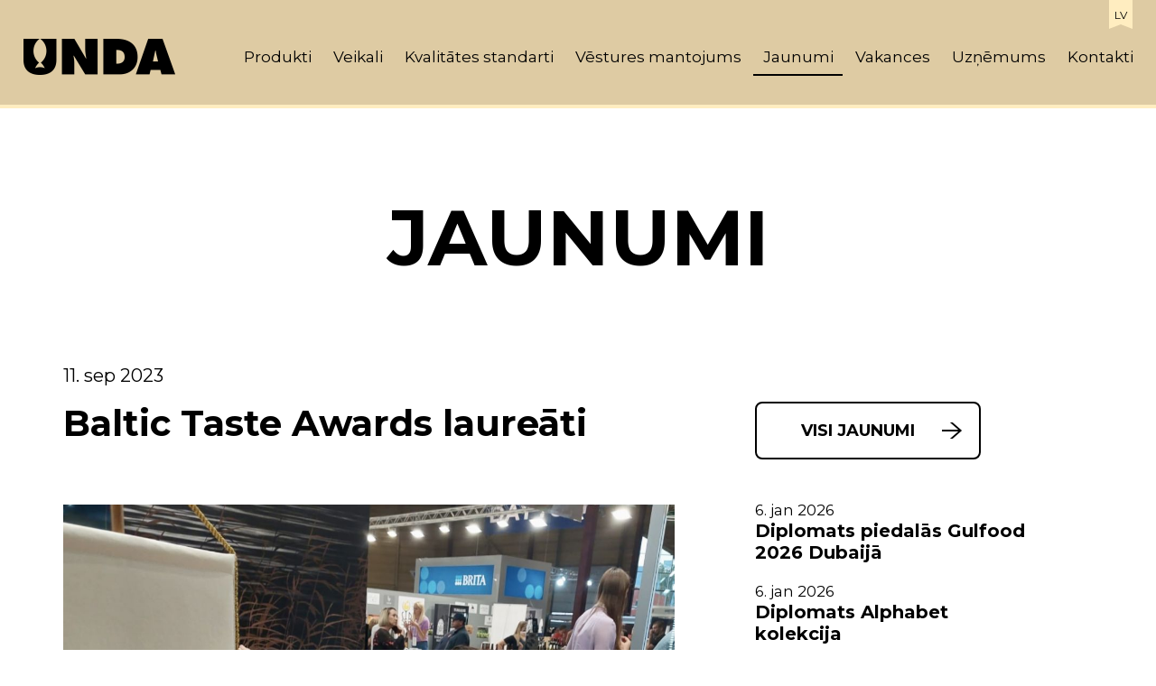

--- FILE ---
content_type: text/html
request_url: https://www.diplomats.fish/lv/jaunumi/baltic-taste-awards-laureati/
body_size: 3919
content:
<!DOCTYPE html PUBLIC "-//W3C//DTD XHTML 1.0 Transitional//EN" "http://www.w3.org/TR/xhtml1/DTD/xhtml1-transitional.dtd">
<html xmlns="http://www.w3.org/1999/xhtml">
<head>
<script id="Cookiebot" src="https://consent.cookiebot.com/uc.js" data-cbid="c638b4a0-c1c7-40f4-b2de-1acd6cdac606" data-blockingmode="auto" type="text/javascript"></script>
<meta http-equiv="Content-Type" content="text/html; charset=utf-8" />
<title>Baltic Taste Awards laureāti - Jaunumi - Unda</title>
<link rel="shortcut icon" type="image/x-icon" href="/favicon.ico?v=1.1.9">
<meta name="viewport" content="width=device-width, user-scalable=no">
<meta name="author" content="www.diplomats.fish">
<meta property="og:title" content="Baltic Taste Awards laureāti"/>
<meta property="og:site_name" content="www.diplomats.fish"/>
<meta property="og:type" content="website"/>
<meta property="og:description" content="&Scaron;ī gada 7. septembrī Baltijas lielākajā pārtikas industrijas izstādē &ldquo;Riga Food 2023&rdquo; Ķīpsalā pirmo reizi Baltijā notika prestižs pārtikas kvalitātes konkurss &ldquo;The Baltic Taste Award&rdquo;.
&nbsp;
SIA "Unda" &scaron;ajā konkursā piedalījās uzreiz ar trim "Vēstures Mantojums" sērijas produktiem:


&Scaron;protes nerafinētā augstākā labuma saulespuķu un olīveļļā


&Scaron;protes ar lauru lapu nerafinētā augstākā labuma saulespuķu un olīveļļā


&Scaron;protes ar citrona &scaron;ķēli nerafinētā augstākā labuma saulespuķu un olīveļļā


Ar lielu prieku un lepnumu paziņojam, ka visi trīs mūsu pieteiktie produkti &scaron;ajā konkursā ieguvu&scaron;i prestižas balvas - vienu sudraba un divas bronzas medaļas!

Kā apgalvo konkursa organizatori, &ldquo;The Baltic Taste Award&rdquo; iegūtās medaļas liecina par augstu kvalitāti, kas ēdinā&scaron;anas uzņēmumiem, uzticoties profesionāļu viedokļiem, ļaus ieviest savās ēdienkartēs kvalitatīvus un izcilus produktus.
Konkurss veicinās kvalitatīvāko izejvielu piedāvājumu ēdinā&scaron;anas uzņēmumiem. Savukārt ikvienam patērētājam marķētie produkti dos iespēju vieglāk orientēties pla&scaron;ajā piedāvājumā un izvēlēties izcilākos savai ikdienai un svinībām."/>
<meta property="og:url" content="https://www.diplomats.fish/lv/jaunumi/baltic-taste-awards-laureati/"/>
<meta property="og:image" content="https://www.diplomats.fish/img/news/baltic-taste-awards-laureati.jpg"/>
<meta property="og:image:width" content="450"/>
<meta property="og:image:height" content="450"/>
<meta name="twitter:title" content="Baltic Taste Awards laureāti" />
<meta name="twitter:url" content="https://www.diplomats.fish/lv/jaunumi/baltic-taste-awards-laureati/" />
<meta name="twitter:image" content="https://www.diplomats.fish/img/news/baltic-taste-awards-laureati.jpg" />
<link rel="preconnect" href="https://fonts.gstatic.com">
<link href="https://fonts.googleapis.com/css2?family=Montserrat:wght@400;600;700&display=swap" rel="stylesheet">
<link href="/style.css?v=1.1.9" rel="stylesheet" type="text/css" />
<link href="/media-queries.css?v=1.1.9" rel="stylesheet" type="text/css" />
<script src="/js/jquery-2.1.4.min.js"></script>
<!-- Global site tag (gtag.js) - Google Analytics -->
<script async src="https://www.googletagmanager.com/gtag/js?id=G-478MC86TQ1"></script>
<script>
  window.dataLayer = window.dataLayer || [];
  function gtag(){dataLayer.push(arguments);}
  gtag('js', new Date());

  gtag('config', 'G-478MC86TQ1');
</script>
<script src="/js/jQueryRotate.js"></script>
<script src="/js/isInViewport.js"></script>
<script src="/js/lazy.js"></script>
<script>
var script = document.createElement('script');
script.src = "https://maps.google.com/maps/api/js?key=AIzaSyAUgZBw3mKkQUf1F97vv43b4BInWatM_Bg&language=lv&sensor=false";
document.getElementsByTagName('head')[0].appendChild(script);

$(document).ready(function() {
$('.img').lazy();
});


$(window).bind("load scroll",function() {

$('.news-list ul li:in-viewport('+($(window).height() * 0.65)+')').each(function(index) {
	var newsbox = $(this);
	var time = 200*index;
	setTimeout(function() {
	newsbox.css({'opacity':'1','top':'0'});
	}, time);
});

$('.news-list ul li:in-viewport(-'+($(window).height() * 0.65)+')').each(function(index) {
	var newsbox = $(this);
	var time = 200*index;
	setTimeout(function() {
	newsbox.css({'opacity':'1','top':'0'});
	}, time);
});

});
</script>
<script>
function allbttn() {
	window.location.href = $('.all').attr('href');
}
</script>
</head>
<body>
<div class="menu-content">
<div class="menu-sml-content">
<a href="/" class="logo-sml"></a>
<div id="menu-bttn">
<div class="menu-bttn-line-1"></div>
<div class="menu-bttn-line-2"></div>
<div class="menu-bttn-line-3"></div>
</div><!-- menu-sml-bttn -->

<div id="menu-sml">
<div class="menu-sml-container">
<div class="lang-sml">
<a href="/lv/jaunumi/baltic-taste-awards-laureati/" class="current">LV</a><a href="/en/news/baltic-taste-awards/">EN</a></div>
<ul>
<li><a href="/lv/produkti/">Produkti</a></li>
<li><a href="/lv/veikals/">Veikali</a></li>
<li><a href="/lv/kvalitates-standarti/">Kvalitātes standarti</a></li>
<li><a href="/lv/vestures-mantojums/">Vēstures mantojums</a></li>
<li><a href="/lv/jaunumi/" class="current">Jaunumi</a></li>
<li><a href="/lv/vakances/">Vakances</a></li>
<li><a href="/lv/uznemums/">Uzņēmums</a></li>
<li><a href="/lv/kontakti/">Kontakti</a></li>
</ul>
<div class="soc-sml">
<a href="https://www.instagram.com/diplomats.fish/" target="_blank" class="instagram-sml"></a><a href="https://www.facebook.com/unda.latvia" target="_blank" class="facebook-sml"></a><a href="https://www.linkedin.com/company/unda-sia/" target="_blank" class="linkedin-sml"></a></div>
</div><!-- menu-sml-container -->
</div><!-- menu-sml -->
</div><!-- menu-sml-content -->

<div class="menu">
<a href="/lv/" class="logo"></a>
<ul>
<li><a href="/lv/produkti/">Produkti</a></li>
<li><a href="/lv/veikals/">Veikali</a></li>
<li><a href="/lv/kvalitates-standarti/">Kvalitātes standarti</a></li>
<li><a href="/lv/vestures-mantojums/">Vēstures mantojums</a></li>
<li><a href="/lv/jaunumi/" class="current">Jaunumi</a></li>
<li><a href="/lv/vakances/">Vakances</a></li>
<li><a href="/lv/uznemums/">Uzņēmums</a></li>
<li><a href="/lv/kontakti/">Kontakti</a></li>
</ul>

<style>
.lang:hover {
	height:43px;
}
</style>
<div class="lang">
<div>
<a href="/lv/jaunumi/baltic-taste-awards-laureati/" class="current">LV</a><a href="/en/news/baltic-taste-awards/">EN</a></div>
</div>
</div><!-- menu -->
</div><!-- menu-content --><div class="page-content news-content">
<div class="container">
<div class="content">


<h1>Jaunumi</h1>
<span class="news-date">11. sep 2023</span>

<span class="news-title">
<h2>Baltic Taste Awards laureāti</h2>
<a href="/lv/jaunumi/" onclick="allbttn();return false" class="bttn all all-top">Visi jaunumi</a>
</span>

<div class="news-descr">
<img src="/img/news/baltic-taste-awards-laureati.jpg?1694422101" alt="Baltic Taste Awards laureāti">

<div class="news-text"><p style="text-align: justify;">&Scaron;ī gada 7. septembrī Baltijas lielākajā pārtikas industrijas izstādē &ldquo;<strong>Riga Food 2023</strong>&rdquo; Ķīpsalā pirmo reizi Baltijā notika prestižs pārtikas kvalitātes konkurss <strong>&ldquo;The Baltic Taste Award&rdquo;</strong>.</p>
<p style="text-align: justify;">&nbsp;</p>
<p style="text-align: justify;">SIA "Unda" &scaron;ajā konkursā piedalījās uzreiz ar trim "Vēstures Mantojums" sērijas produktiem:</p>
<ul style="text-align: justify;">
<li>
<h2>&Scaron;protes nerafinētā augstākā labuma saulespuķu un olīveļļā</h2>
</li>
<li>
<h2>&Scaron;protes ar lauru lapu nerafinētā augstākā labuma saulespuķu un olīveļļā</h2>
</li>
<li>
<h2>&Scaron;protes ar citrona &scaron;ķēli nerafinētā augstākā labuma saulespuķu un olīveļļā</h2>
</li>
</ul>
<div style="text-align: justify;"><strong>Ar lielu prieku un lepnumu paziņojam, ka visi trīs mūsu pieteiktie produkti &scaron;ajā konkursā ieguvu&scaron;i prestižas balvas - vienu sudraba un divas bronzas medaļas!</strong></div>
<div style="text-align: justify;"><strong><br /></strong></div>
<div style="text-align: justify;">Kā apgalvo konkursa organizatori, &ldquo;The Baltic Taste Award&rdquo; iegūtās medaļas liecina par augstu kvalitāti, kas ēdinā&scaron;anas uzņēmumiem, uzticoties profesionāļu viedokļiem, ļaus ieviest savās ēdienkartēs kvalitatīvus un izcilus produktus.</div>
<div style="text-align: justify;">Konkurss veicinās kvalitatīvāko izejvielu piedāvājumu ēdinā&scaron;anas uzņēmumiem. Savukārt ikvienam patērētājam marķētie produkti dos iespēju vieglāk orientēties pla&scaron;ajā piedāvājumā un izvēlēties izcilākos savai ikdienai un svinībām.</div></div>

<div class="news-gallery">
<ul><li><img src="../../../img/news/gallery/dscf4823.jpg"></li>
</ul>
</div><!-- news-gallery --></div><!-- news-descr -->

<div class="latest-news">
<a href="/lv/jaunumi/" onclick="allbttn();return false" class="bttn all all-bttm">Visi jaunumi</a>
<ul><li><span>6. jan 2026</span><a href="/lv/jaunumi/diplomats-piedalas-gulfood-2026-dubaija/">Diplomats piedalās Gulfood 2026 Dubaijā</a></li><li><span>6. jan 2026</span><a href="/lv/jaunumi/diplomats-alphabet-kolekcija/">Diplomats Alphabet kolekcija</a></li><li><span>6. jan 2026</span><a href="/lv/jaunumi/diplomats-kombucha/">Diplomats Kombucha</a></li><li><span>6. jan 2026</span><a href="/lv/jaunumi/diplomats-gourmet-tuncis/">Diplomats Gourmet tuncis</a></li><li><span>4. dec 2025</span><a href="/lv/jaunumi/gatavi-ziemassvetkiem/">Gatavi Ziemassvētkiem</a></li>
</ul>
</div></div><!-- content -->
</div><!-- container -->
</div><!-- page-content -->

<div class="page-content contacts-content" id="contacts-content">
<div class="container">
<div class="content">

<script>
$(document).ready(function() {
$('.contacts > ul > li').each(function() {
var str = $(this).html().replace(/\(at\)/g, '@').replace(/\(dot\)/g, '.');
var regex = /(\w+([-+.']\w+)*@\w+([-.]\w+)*\.\w+([-.]\w+)*)/g;
var replaced_text = str.replace(regex, '<a href="mailto:$1">$1</a>');
$(this).html(replaced_text);
});
});
</script>

<h1>Kontakti</h1>

<div class="contacts">
<ul><li><h2>SIA “UNDA”</h2>Tālr. (+371) 63181117<br />
info@unda.lv</li><li><h2>Ražotne</h2>Jūras iela 60, Engure<br />
Engures pagasts, Tukuma novads, LV-3113, Latvija</li><li><h2>Birojs</h2>Tērbatas iela 14,<br />
Rīga, LV-1011</li>
</ul></div>

<div id="map"><iframe src="https://www.google.com/maps/embed?pb=!1m18!1m12!1m3!1d69229.61355030203!2d23.147331140930046!3d57.16397758242512!2m3!1f0!2f0!3f0!3m2!1i1024!2i768!4f13.1!3m3!1m2!1s0x46ee587e9ce26d55%3A0x8b01ad0b972fd7b8!2sUnda%20SIA!5e0!3m2!1slv!2slv!4v1742901854646!5m2!1slv!2slv" style="border:0;" allowfullscreen="" loading="lazy" referrerpolicy="no-referrer-when-downgrade"></iframe></div>

</div><!-- content -->
</div><!-- container -->
</div><!-- page-content -->



<div class="page-content career-content" id="career-content">
<div class="container">
<div class="content">
<div class="career">
<div><h1>Vakances</h1>Uzņēmums UNDA aicina darbā:<br /><span>Zivju apstrādātājs <a href="/lv/vakances/#zivju-apstradatajs" class="more scroll-bttn">Uzzini vairāk</a></span><span> Apkopējs <a href="/lv/vakances/#apkopejs" class="more scroll-bttn">Uzzini vairāk</a></span><span>Pārdevējs - konsultants <a href="/lv/vakances/#pardevejs-konsultants" class="more scroll-bttn">Uzzini vairāk</a></span>
</div>
</div>
<div class="career-info">Ja vēlaties pievienoties mūsu komandai, <strong>zvaniet 63181117</strong></div>

</div><!-- content -->
</div><!-- container -->
</div><!-- page-content -->



<div class="page-content footer-content">
<div class="container">
<div class="content">

<div class="soc-icons">
<a href="https://www.linkedin.com/company/unda-sia/" target="_blank" class="linkedin"></a><a href="https://www.facebook.com/unda.latvia" target="_blank" class="facebook"></a><a href="https://www.instagram.com/diplomats.fish/" target="_blank" class="instagram"></a></div>

<div class="f-menu">
<ul>
<li>Izvēlne</li>
<li><a href="/lv/produkti/">Produkti</a></li>
<li><a href="/lv/veikals/">Veikali</a></li>
<li><a href="/lv/kvalitates-standarti/">Kvalitātes standarti</a></li>
<li><a href="/lv/vestures-mantojums/">Vēstures mantojums</a></li>
<li><a href="/lv/jaunumi/">Jaunumi</a></li>
<li><a href="/lv/vakances/">Vakances</a></li>
<li><a href="/lv/uznemums/">Uzņēmums</a></li>
<li><a href="/lv/kontakti/">Kontakti</a></li>
<li><a href="/lv/privatuma-politika/">Privātuma politika</a></li>
</ul>
</div>

<div class="f-menu f-menu-products">
<ul>
<li>Produkti</li>
<li><a href="/lv/produkti/#gourmet-tuncis" class="scroll-bttn">Gourmet tuncis</a></li><li><a href="/lv/produkti/#gatavie-edieni" class="scroll-bttn">Gatavie ēdieni</a></li><li><a href="/lv/produkti/#citi-produkti" class="scroll-bttn">Citi produkti</a></li><li><a href="/lv/produkti/#gourmet-sprotes" class="scroll-bttn">Gourmet Šprotes</a></li><li><a href="/lv/produkti/#gourmet-foreles" class="scroll-bttn">Gourmet Foreles</a></li><li><a href="/lv/produkti/#ceptas-brisling-sardines" class="scroll-bttn">Ceptas Brisling Sardīnes</a></li><li><a href="/lv/produkti/#brisling-sardines" class="scroll-bttn">Brisling Sardīnes</a></li><li><a href="/lv/produkti/#lasis" class="scroll-bttn">Lasis</a></li><li><a href="/lv/produkti/#silke" class="scroll-bttn">Siļķe</a></li><li><a href="/lv/produkti/#sprotes" class="scroll-bttn">Šprotes</a></li><li><a href="/lv/produkti/#bretlinas" class="scroll-bttn">Brētliņas</a></li><li><a href="/lv/produkti/#pastetes" class="scroll-bttn">Pastētes</a></li><li><a href="/lv/produkti/#menca" class="scroll-bttn">Menca</a></li></ul>
</div>
<div class="f-menu f-menu-campaigns">
<ul>
<li>Aktuāli</li>
<li><a href="/lv/aktuali/davanu-karte/">Diplomats Dāvanu karte</a></li><li><a href="/lv/aktuali/svarigas-saites/">Diplomats. Zivju delikateses kopš 1907. gada.</a></li><li><a href="/lv/aktuali/fransize/">Diplomats veikalu franšīze</a></li><li><a href="/lv/aktuali/rekviziti/">Uzņēmuma rekvizīti</a></li></ul>
</div>

<a href="https://www.luvu.lv/" class="moonriver" target="_blank"></a>

<a href="#" class="top"></a>

</div><!-- content -->
</div><!-- container -->
</div><!-- page-content -->
<script src="/js/script.js"></script>
</body>
</html>

--- FILE ---
content_type: text/css
request_url: https://www.diplomats.fish/style.css?v=1.1.9
body_size: 9740
content:
html {
	background:#fff;
	height:100%;
	overflow-y:scroll;
}
body {
	font-family:'Montserrat', sans-serif;
	color:#000;
	font-size:20px;
	outline:none;
	margin:0;
	padding:0;
	height:100%;
}
a:link {
	color:#ca4e86;
	text-decoration:none;
	outline:none;
	transition:color 0.2s ease-in-out;
}
a:visited {
	color:#ca4e86;
	text-decoration:none;
	outline:none;
}
a:hover {
	color:#ca4e86;
	text-decoration:none;
	outline:none;
}
p {
	font-size:20px;
	line-height:28px;
	margin:0;
	padding:0;
}
a img {
	border:0;
}
.page-container {
	width:100%;
	background:#fff;
	float:left;
}
.page-content {
	width:100%;
	padding:142px 0 100px 0;
	float:left;
}
.container {
	max-width:1280px;
	width:89%;
	margin:0 auto;
}
.content {
	width:100%;
	float:left;
}
.page-content h1 {
	font-family:'Montserrat', sans-serif;
	width:100%;
	font-size:52pt;
	line-height:104px;
	text-align:center;
	text-transform:uppercase;
	color:#000;
	margin:0;
	padding:0;
	float:left;
}
.page-content h2 {
	font-family:'Montserrat', sans-serif;
	width:100%;
	font-size:15pt;
	line-height:30px;
	padding:22px 0 6px 0;
	margin:0;
	font-weight:600;
	text-align:left;
}
.header {
	width:100%;
	height:100%;
	min-height:768px;
	position:relative;
	overflow:hidden;
	float:left;
}
.intro-bg-1 {
	background:url(img/intro/bg_1.jpg) no-repeat center;
	background-size:cover;
	position:fixed;
	top:0;
	left:0;
	width:100%;
	height:100%;
	min-height:768px;
	z-index:-1;
}
.intro-bg-2 {
	background:url(img/intro/bg_2.png) no-repeat;
	background-size:cover;
	background-position:50% calc(50% - 75px);
	position:absolute;
	top:0;
	left:0;
	width:100%;
	height:100%;
	height:calc(100% + 20px);
	z-index:1;
	opacity:0;
	transition:background-position 0.35s ease-in-out, opacity 0.35s ease-in-out;
}
.intro-bg-3 {
	background:url(img/intro/bg_3.png) no-repeat center;
	background-size:cover;
	background-position:50% calc(50% - 75px);
	position:absolute;
	top:0;
	left:0;
	width:100%;
	height:100%;
	z-index:2;
	opacity:0;
	transition:background-position 0.35s ease-in-out, opacity 0.35s ease-in-out;
}
.intro-bg-4 {
	background:url(img/intro/bg_4.png) no-repeat center;
	background-size:cover;
	background-position:50% calc(50% - 75px);
	position:absolute;
	top:0;
	left:0;
	width:100%;
	height:100%;
	z-index:3;
	opacity:0;
	transition:background-position 0.35s ease-in-out, opacity 0.35s ease-in-out;
}
.intro-bg-5 {
	background:url(img/intro/bg_5.png) no-repeat center;
	background-size:cover;
	background-position:50% calc(50% - 75px);
	position:absolute;
	top:0;
	left:0;
	width:100%;
	height:100%;
	z-index:4;
	opacity:0;
	transition:background-position 0.35s ease-in-out, opacity 0.35s ease-in-out;
}
a.logo {
	background:url(img/logo.png) no-repeat center;
	background-size:168px 40px;
	position:absolute;
	top:43px;
	left:0;
	width:168px;
	height:40px;
	transition:all 0.2s ease-in-out;
}
.menu-content-sml a.logo {
	background:url(img/logo.png) no-repeat center;
	background-size:109px 26px;
	top:17px;
	width:109px;
	height:26px;
}
.menu-content {
	background:#decba3;
	width:100%;
	height:116px;
	position:fixed;
	z-index:1000;
	top:0;
	left:0;
	border-bottom:4px solid #ffedc0;
	transition:all 0.2s ease-in-out;
}
.menu-content-sml {
	height:60px;
	border-bottom-width:0;
}
.menu {
	width:96%;
	max-width:1280px;
	margin:0 auto;
	position:relative;
	height:100%;
}
.menu > ul {
	margin:44px -11px 0 0;
	padding:0;
	list-style:none;
	text-align:right;
	box-sizing:border-box;
	transition:margin 0.2s ease-in-out;
	float:right;
}
.menu > ul > li {
	margin:0;
	padding-left:3px;
	list-style:none;
	position:relative;
	float:left;
}
.menu > ul > li > a {
	font-family:'Montserrat', sans-serif;
	color:#000;
	font-size:17px;
	line-height:38px;
	padding:0 10px 0 11px;
	cursor:pointer;
	position:relative;
	z-index:9;
	white-space:nowrap;
	transition:all 0.2s ease-in-out;
	border-bottom:6px solid rgba(255,255,255,0);
	box-sizing:border-box;
	float:left;
}
.menu > ul > li > a:hover {
	color:#ca4e86;
}
.menu > ul > li > a.current {
	border-bottom:2px solid #000;
}
.menu-sml-content {
	width:100%;
	height:70px;
	position:absolute;
	bottom:0;
	left:0;
	z-index:999;
	text-align:center;
	display:none;
}
#menu-bttn {
	width:24px;
	height:18px;
	position:absolute;
	top:16px;
	right:calc(6% - 10px);
	padding:10px 10px 10px 10px;
	cursor:pointer;
	z-index:1001;
}
#menu-bttn div {
	background:#000;
	width:24px;
	height:2px;
	position:absolute;
}
.menu-bttn-line-1 {
	top:10px;
}
.menu-bttn-line-2 {
	top:18px;
}
.menu-bttn-line-3 {
	top:26px;
}
#menu-sml {
	background:#ffedc0;
	width:100%;
	position:absolute;
	top:70px;
	left:0;
	padding:0 0 8px 0;
	display:none;
	z-index:1000;
	overflow:auto;
	user-select:none;
	box-shadow:0 3px 3px rgba(0,0,0,0.03);
}
.menu-sml-container {
	width:100%;
	overflow:auto;
	padding-top:12px;
	padding-bottom:30px;
	float:left;
}
#menu-sml ul {
	width:100%;
	margin:7px 0 82px 0;
	padding:0;
	list-style:none;
	float:left;
}
#menu-sml ul li {
	width:100%;
	margin:0;
	padding:0;
	list-style:none;
	text-align:center;
	float:left;
}
#menu-sml ul li a {
	color:#000;
	font-size:19px;
	line-height:23px;
	padding:8px 0 3px 0;
	position:relative;
	cursor:pointer;
	display:inline-block;
}
#menu-sml ul li a:hover {
	text-decoration:none;
}
#menu-sml ul li a.current {
	border-bottom:2px solid #000;
}
.menu-sml-content .logo-sml {
	background:url(img/logo_sml.png) no-repeat center;
	background-size:127px 30px;
	width:127px;
	height:30px;
	margin:0;
	position:absolute;
	top:20px;
	left:6%;
}
.lang-sml {
	width:100%;
	text-align:left;
	font-size:0;
	padding:0 6%;
	box-sizing:border-box;
	float:left;
}
.lang-sml a {
	color:#000;
	text-transform:uppercase;
	font-size:13px;
	line-height:16px;
	margin-right:23px;
	opacity:0.4;
}
.lang-sml a.current {
	opacity:1;
}
.soc-sml {
	width:100%;
	text-align:center;
	float:left;
}
.soc-sml a {
	width:60px;
	height:60px;
	margin:0 13px;
	display:inline-block;
}
.soc-sml a.instagram-sml {
	background:url(img/instagram_sml.png) no-repeat center;
	background-size:60px 60px;
	border-radius:100%;
}
.soc-sml a.facebook-sml {
	background:url(img/facebook_sml.png) no-repeat center #ffedc0;
	background-size:60px 60px;
	border-radius:100%;
}
.soc-sml a.linkedin-sml {
	background:url(img/linkedin_sml.png) no-repeat center #ffedc0;
	background-size:60px 60px;
	border-radius:100%;
}
.menu-content-sml .menu > ul {
	margin:11px 40px 0 0;
}
.lang {
	background:#ffedc0;
	width:26px;
	height:27px;
	position:absolute;
	top:0;
	right:0;
	z-index:10;
	transition:all 0.2s ease-in-out;
}
.lang:before {
	content:"";
	position:absolute;
	left:0;
	bottom:-5px;
	width:0; 
	height:0; 
	border-top:5px solid transparent;
	border-bottom:5px solid transparent;
	border-left:13px solid #ffedc0;
}
.lang:after {
	content:"";
	position:absolute;
	right:0;
	bottom:-5px;
	width:0; 
	height:0; 
	border-top:5px solid transparent;
	border-bottom:5px solid transparent;
	border-right:13px solid #ffedc0;
}
.lang div {
	width:100%;
	height:19px;
	overflow:hidden;
	margin-top:8px;
	transition:height 0.2s ease-in-out;
}
.lang:hover div {
	height:52px;
}
.lang div a {
	width:100%;
	color:#998e73;
	text-align:center;
	font-size:12px;
	line-height:17px;
	display:block;
	position:relative;
	z-index:11;
}
.lang a.current {
	color:#000;
}
a.bttn, form button {
	font-family:'Montserrat', sans-serif;
	background:none;
	min-width:250px;
	font-size:18px;
	line-height:60px;
	color:#000;
	border:2px solid #000;
	padding:0 62px 0 40px;
	text-align:center;
	font-weight:700;
	display:inline-block;
	text-transform:uppercase;
	border-radius:8px;
	box-sizing:border-box;
	cursor:pointer;
	position:relative;
	outline:none;
	white-space:nowrap;
}
a.bttn:after, form button:after {
	content:"";
	background:url(img/bttn_arrow_new.png) no-repeat top right;
	background-size:90px 60px;
	width:45px;
	height:60px;
	position:absolute;
	top:0;
	right:0;
	transition:background 0.2s ease-in-out;
}
a.bttn:hover:after, form button:hover:after {
	background:url(img/bttn_arrow_new.png) no-repeat top left;
	background-size:90px 60px;
}
.header .intro {
	max-width:1280px;
	padding-top:75px;
	box-sizing:border-box;
	height:100%;
	width:89%;
	margin:0 auto;
	display:table;
	text-align:center;
	position:relative;
	z-index:9;
}
.header .intro span {
	width:100%;
	display:table-cell;
	vertical-align:middle;
}
.header .intro span h1 {
	max-width:800px;
	font-weight:700;
	color:#fff;
	font-size:64pt;
	line-height:98px;
	text-transform:uppercase;
	display:block;
	margin:0 auto;
	padding:0;
	opacity:0;
	text-shadow:0 6px 16px rgba(0,0,0,0.8);
	transition:top 0.45s ease-in-out, opacity 0.45s ease-in-out;
}
.header .intro span a {
	background-color:#e0c598;
	margin-top:138px;
	opacity:0;
	border:0;
	transition:opacity 0.45s ease-in-out;
	box-shadow:0 6px 16px rgba(0,0,0,0.6);
}
.historical-heritage-content {
	background-repeat:no-repeat !important;
	background-position:center !important;
	background-size:cover !important;
	background-attachment:fixed !important;
	text-align:left;
	padding-bottom:0 !important;
	margin-bottom:263px;
}
.historical-heritage-content h1 {
	font-size:64pt;
	line-height:104px;
	margin:-5px 0 17px 0;
	color:#fff;
	text-shadow:0 6px 16px rgba(0,0,0,0.8);
}
.historical-heritage-content .container {
	max-width:1145px;
}
.historical-heritage-content .content {
	margin-bottom:-160px;
}
.historical-heritage-descr {
	width:100%;
	margin:144px 0 0 0;
	position:relative;
	right:-13px;
	float:left;
}
.historical-heritage-descr > img {
	width:100%;
	max-width:600px;
	position:absolute;
	left:232px;
	bottom:0;
	opacity:0;
	transition:opacity 0.65s ease-in-out, left 0.65s ease-in-out;
}
.historical-heritage-descr > div {
	width:612px;
	background:#fff;
	position:relative;
	text-align:center;
	padding:18px 90px 51px 90px;
	box-sizing:border-box;
	opacity:0;
	transition:opacity 0.45s ease-in-out;
	float:right;
}
.historical-heritage-descr > div > img {
	max-width:100%;
	width:auto;
	height:auto;
	display:none !important;
}
.historical-heritage-descr > div > div.diplomats-logo {
	background:url(img/diplomats_logo.png) no-repeat top 17px center;
	background-size:351px 179px;
	width:100%;
	height:179px;
	padding-top:45px;
	text-align:center;
	position:relative;
	float:left;
}
.historical-heritage-descr > div > div.diplomats-logo:before {
	content:"";
	position:absolute;
	background:url(img/legend_left_bg.png) no-repeat left center;
	background-size:93px 201px;
	width:93px;
	height:201px;
	top:50%;
	margin-top:-84px;
	left:-70px;
}
.historical-heritage-descr > div > div.diplomats-logo:after {
	content:"";
	position:absolute;
	background:url(img/legend_right_bg.png) no-repeat left center;
	background-size:93px 201px;
	width:93px;
	height:201px;
	top:50%;
	margin-top:-84px;
	right:-70px;
}
.historical-heritage-descr > div > span {
	width:100%;
	font-size:22pt;
	line-height:43px;
	padding-top:20px;
	float:left;
}
.historical-heritage-descr > div:before {
	content:"";
	background:url(img/legeng_bg.png) repeat-x top left;
	background-size:34px 7px;
	width:100%;
	height:7px;
	position:absolute;
	top:-7px;
	left:0;
}
.historical-heritage-descr a.bttn {
	margin-top:55px;
}
.historical-heritage-page {
	padding:217px 0 49px 0 !important;
	margin:0;
	position:relative;
}
.historical-heritage-page:before {
	content:"";
	width:100%;
	height:539px;
	background:rgba(0,0,0);
	background:linear-gradient(to top, black 0%, rgba(0, 0, 0, 0.738) 19%, rgba(0, 0, 0, 0.541) 34%, rgba(0, 0, 0, 0.382) 47%, rgba(0, 0, 0, 0.278) 56.5%, rgba(0, 0, 0, 0.194) 65%, rgba(0, 0, 0, 0.126) 73%, rgba(0, 0, 0, 0.075) 80.2%, rgba(0, 0, 0, 0.042) 86.1%, rgba(0, 0, 0, 0.021) 91%, rgba(0, 0, 0, 0.008) 95.2%, rgba(0, 0, 0, 0.002) 98.2%, transparent 100%);
	position:absolute;
	bottom:0;
	left:0;
	z-index:1;
}
.historical-heritage-page:after {
	content:"";
	width:100%;
	height:539px;
	background:rgba(0,0,0);
	background:linear-gradient(to top, black 0%, rgba(0, 0, 0, 0.738) 19%, rgba(0, 0, 0, 0.541) 34%, rgba(0, 0, 0, 0.382) 47%, rgba(0, 0, 0, 0.278) 56.5%, rgba(0, 0, 0, 0.194) 65%, rgba(0, 0, 0, 0.126) 73%, rgba(0, 0, 0, 0.075) 80.2%, rgba(0, 0, 0, 0.042) 86.1%, rgba(0, 0, 0, 0.021) 91%, rgba(0, 0, 0, 0.008) 95.2%, rgba(0, 0, 0, 0.002) 98.2%, transparent 100%);
	opacity:0.75;
	position:absolute;
	bottom:0;
	left:0;
	z-index:1;
}
.historical-heritage-page .container {
	max-width:1280px;
}
.historical-heritage-page .content {
	margin:0;
	position:relative;
	z-index:2;
}
.historical-heritage-page .content > h1 {
	float:left;
}
.diplomats-top-content {
	width:100%;
	margin:84px 0 80px 0;
	position:relative;
	z-index:5;
	float:left;
}
.diplomats-top-title {
	background:url(img/diplomats_title.png) no-repeat center;
	background-size:317px 76px;
	width:317px;
	height:76px;
	position:absolute;
	top:118px;
	left:50%;
	margin-left:-159px;
	z-index:2;
	opacity:0;
	filter:blur(8px);
	transition:opacity 0.6s ease-in-out, filter 0.6s ease-in-out;
	transition-timing-function:steps(60, end);
}
.diplomats-top {
	background:url(img/diplomats_outside.png) no-repeat center;
	background-size:474px 293px;
	width:474px;
	height:293px;
	display:block;
	margin:0 auto;
	top:0;
	position:relative;
	opacity:0;
	transform:scale(1.1);
	transition:opacity 0.6s ease-in-out, transform 0.6s ease-in-out;
}
.legend-content {
	background:#000;
	padding:0 0 115px 0;
	text-align:center;
}
.legend-content .container {
	max-wdith:1280px;
	margin-top:-48px;
	position:relative;
	z-index:5;
}
.legend-content .content h1 {
	font-family:'Lobster', cursive;
	color:#bda46f;
	font-size:82px;
	line-height:82px;
	font-weight:400;
	text-transform:none;
	padding-bottom:30px;
}
.diplomats-can-content {
	background:#000;
	padding:0;
	margin-top:-115px;
	overflow:hidden;
}
.diplomat-cans {
	background:#000;
	width:100%;
	padding:182px 0 166px 0;
	float:left;
}
.diplomat-cans ul {
	width:100%;
	max-width:938px;
	margin:0 auto;
	padding:0 40px 0 0;
	list-style:none;
}
.diplomat-cans ul li {
	width:100%;
	margin:0 0 252px 0;
	padding:0;
	float:left;
}
.diplomat-cans ul li > div {
	width:100%;
	display:table;
	position:relative;
}
.diplomat-cans ul li:last-child {
	margin:0;
}
.diplomat-cans ul li:nth-child(even) {
	direction:rtl;
}
.diplomat-cans ul li .can-img {
	width:57.25%;
	text-align:center;
	display:table-cell;
	vertical-align:middle;
	padding:0 5.5%;
}
.diplomat-cans ul li .can-img div {
	margin:0 auto;
	position:relative;
	display:inline-block;
}
.diplomat-cans ul li .can-img div img {
	width:100%;
	height:auto;
	filter:brightness(0%);
	transition:filter 0.75s ease-in-out;
	position:relative;
	z-index:1;
}
.diplomat-cans ul li .can-img div:before {
	content:"";
	width:181%;
	height:203.5%;
	position:absolute;
	top:-52%;
	left:-40.5%;
	z-index:0;
}
.diplomat-cans ul li .can-img div:after {
	content:"";
	background:url(img/can_shadow.png) no-repeat bottom center;
	background-size:100% auto;
	width:124.6%;
	height:0;
	padding-bottom:78%;
	position:absolute;
	left:-30%;
	bottom:0;
	margin-bottom:-26.7%;
	z-index:0;
	padding-right:15.2%;
}
.diplomat-cans ul li .can-title {
	text-align:center;
	color:#bda46f;
	display:table-cell;
	vertical-align:middle;
	padding-bottom:30px;
}
.diplomat-cans ul li .can-title span {
	position:relative;
	top:-20px;
	opacity:0;
	transition:top 0.35s ease-in-out, opacity 0.35s ease-in-out;
}
.diplomat-cans ul li .can-title > div {
	max-width:296px;
	margin:0 auto;
}
.diplomat-cans ul li .can-title > div > .can-title-icon {
	width:100%;
	text-align:center;
	position:relative;
	margin-bottom:26px;
	filter:blur(8px);
	opacity:0;
	transition:opacity 0.35s ease-in-out, filter 0.35s ease-in-out;
	transition-timing-function:steps(60, end);
}
.diplomat-cans ul li .can-title > div > .can-title-icon img {
	opacity:0.8;
}
.diplomat-cans ul li .can-title > div > .can-title-icon:before {
	content:"";
	background:#bda46f;
	width:80px;
	height:1px;
	opacity:0.7;
	position:absolute;
	top:50%;
	left:0;
	margin-top:6px;
}
.diplomat-cans ul li .can-title > div > .can-title-icon:after {
	content:"";
	background:#bda46f;
	width:80px;
	height:1px;
	opacity:0.7;
	position:absolute;
	top:50%;
	right:0;
	margin-top:6px;
}
.diplomats-cans-text {
	max-width:870px;
	margin:0 auto;
	position:relative;
	padding:70px 0;
	display:inline-block;
	transition:height 0.35s ease-in-out;
}
.diplomats-cans-text:before {
	content:"";
	background:url(img/can_text_bg.png) no-repeat center top;
	background-size:389px 100px;
	width:100%;
	height:50px;
	opacity:0;
	position:absolute;
	top:0;
	left:0;
	transition:opacity 0.3s ease-in-out;
}
.diplomats-cans-text:after {
	content:"";
	background:url(img/can_text_bg.png) no-repeat center bottom;
	background-size:389px 100px;
	width:100%;
	height:50px;
	opacity:0;
	position:absolute;
	bottom:0;
	left:0;
	transition:opacity 0.3s ease-in-out;
}
.diplomats-cans-text-el:before, .diplomats-cans-text-el:after {
	opacity:0.5;
}
.diplomats-cans-text > div {
	border:12px solid transparent;
	border-image:url(img/diplomats_text_border.png) 23 round;
	width:100%;
	font-size:22px;
	line-height:37px;
	color:#bda46f;
	text-align:center;
	box-sizing:border-box;
	padding:49px 75px 60px 75px;
	margin:6px 0;
}
.diplomats-cans-text > div > span {
	opacity:0;
	transition:opacity 0.35s ease-in-out;
}
.diplomats-cans-text > span:nth-child(1) {
	height:10px;
	position:absolute;
	top:74px;
	left:0;
	right:50%;
	background:#000;
	transition:right 0.35s ease-in-out;
}
.diplomats-cans-text > span:nth-child(2) {
	position:absolute;
	top:74px;
	bottom:74px;
	left:0;
	width:10px;
	background:#000;
	transition:top 0.35s ease-in-out;
}
.diplomats-cans-text > span:nth-child(3) {
	position:absolute;
	bottom:74px;
	left:0;
	right:0;
	height:10px;
	background:#000;
	transition:left 0.35s ease-in-out;
}
.diplomats-cans-text > span:nth-child(4) {
	position:absolute;
	top:74px;
	bottom:74px;
	right:0;
	width:10px;
	background:#000;
	transition:bottom 0.35s ease-in-out;	
}
.diplomats-cans-text > span:nth-child(5) {
	height:10px;
	position:absolute;
	top:74px;
	left:50%;
	right:0;
	background:#000;
	transition:right 0.35s ease-in-out;
}
.special-sprats-content {
	background:#000;
	padding:0 0 115px 0;
	overflow:hidden;
}
.special-sprats {
	width:100%;
	margin:-338px auto 0 auto;
	position:relative;
	padding-bottom:188px;
	overflow:hidden;
	display:inline-block;
}
h1.sprats-title {
	background:#000;
	font-family:'Montserrat', sans-serif;
	font-size:41px;
	line-height:58px;
	font-weight:normal;
	width:100%;
	max-width:720px;
	padding:100px 0 86px 0;
	display:table;
	margin:0 auto;
	color:#bda46f;
	position:relative;
	text-transform:uppercase;
	z-index:20;
	float:none;
}
h1.sprats-title > span {
	opacity:0;
	transition:opacity 0.35s ease-in-out;
}
.dots {
	position:absolute;
	top:0;
	left:50%;
	margin-top:-11px;
	margin-left:-457px;
	width:914px;
	height:914px;
	background:#000;
	z-index:0;
  	transform:rotate(-25deg);
}
.special-sprats > ul {
	width:100%;
	max-width:914px;
	margin:0 auto;
	position:relative;
	left:-20px;
	z-index:3;
}
.special-sprats > ul > li {
	width:100%;
	background:url(img/dots1.png) no-repeat top center;
	display:table;
	padding:396px 0 0 0;
	height:480px;
	font-size:22px;
	line-height:36px;
	margin-bottom:-194px;
	position:relative;
}
.special-sprats > ul > li:nth-child(even) {
	background:url(img/dots2.png) no-repeat top center;
	direction:rtl;
}
.special-sprats > ul > li:nth-child(even) * {
	direction:ltr;
}
.special-sprats > ul > li > div {
	position:relative;
	z-index:5;
	vertical-align:middle;
	display:table-cell;
	text-align:center;
}
.special-sprats > ul > li:nth-child(even) .dots {
  	transform:rotate(25deg);
}
.special-sprats > ul > li > div:first-child {
	color:#bda46f;
	width:32.82275711159737%;
	right:-50px;
	opacity:0;
	position:relative;
	z-index:20;
	transition:opacity 0.35s ease-in-out, right 0.35s ease-in-out;
}
.special-sprats > ul > li:nth-child(even) > div:first-child {
	right:50px;
}
.special-sprats > ul > li > div:last-of-type {
	width:67.17724288840263%;
}
.special-sprats > ul > li > div > img {
	height:auto;
	position:relative;
	opacity:0;
	transition:opacity 0.35s ease-in-out;
}
.special-sprats > ul > li:nth-child(1) > div > img {
	top:22px;
	left:-126px;
}
.special-sprats > ul > li:nth-child(2) > div > img {
	right:-33px;
}
.special-sprats > ul > li:nth-child(3) > div > img {
	top:7px;
	left:-84px;
}
.special-sprats > ul > li:nth-child(4) > div > img {
	top:51px;
	right:-45px;
}
.special-sprats > ul > li:nth-child(5) > div > img {
	top:43px;
	left:-59px;
}
.special-sprats > ul > li:nth-child(even) > div:last-child img {
	left:auto;
	right:-40px;
}
.history-content {
	background-repeat:no-repeat !important;
	background-position:center !important;
	background-size:cover !important;
	background-attachment:fixed !important;
	padding:114px 0 108px 0;
	position:relative;
}
.history-content h1 {
	color:#bda46f;
	font-size:50px;
	line-height:61px;
	position:relative;
	padding:0 183px;
	width:auto;
	margin:0 auto;
	float:none;
	box-sizing:border-box;
	display:table;
}
.history-content h1:before {
	content:"";
	background:url(img/history_bg.png) no-repeat center left;
	background-size:312px 29px;
	width:156px;
	height:29px;
	position:absolute;
	top:50%;
	left:0;
	margin-top:-14px;
	opacity:0.5;
}
.history-content h1:after {
	content:"";
	background:url(img/history_bg.png) no-repeat center right;
	background-size:312px 29px;
	width:156px;
	height:29px;
	position:absolute;
	top:50%;
	right:0;
	margin-top:-14px;
	opacity:0.5;
}
.slider-content {
	width:100%;
	padding-bottom:136px;
	float:left;
}
#slider {
	width:89%;
	max-width:1080px;
	margin:0 auto;
	position:relative;
	display:table;
	transition:height 0.5s ease-in-out;
}
#slider > div {
	position:absolute;
	left:0;
	right:0;
	display:none;
}
.sl-content {
	width:100%;
	padding-top:147px;
	display:table;
}
.sl-content .sl-img {
	display:table-cell;
	width:47.4%;
	vertical-align:top;
	text-align:center;
}
.sl-content .sl-text {
	display:table-cell;
	padding-top:58px;
	padding-left:11%;
	box-sizing:border-box;
	vertical-align:top;
	color:#bda46f;
	font-size:20px;
	line-height:30px;
	width:52.6%;
}
.sl-content .sl-text > span {
	display:none;
}
.sl-year, .sl-year-sml {
	position:absolute;
	top:94px;
	left:52.88%;
	margin:0;
	color:#ca4e86;
	font-size:80px;
	line-height:96px;
	display:block;
	z-index:99;
}
.sl-year-sml {
	display:none;
}
.sl-content .sl-img img {
	width:100%;
	height:auto;
}
#sl-prev {
	position:absolute;
	top:50%;
	width:102px;
	height:102px;
	margin-top:-146px;
	left:0;
	border-top-right-radius:8px;
	border-bottom-right-radius:8px;
	background-color:rgba(255,255,255,0.2);
	border:0;
	outline:0;
	cursor:pointer;
	z-index:5;
}
#sl-prev:after {
	content:"";
	position:absolute;
	top:35px;
	left:34px;
	background:url(img/arrow_prev.png) no-repeat center;
	background-size:37px 33px;
	width:38px;
	height:33px;
	opacity:0.6;
	transition:opacity 0.2s ease-in-out
}
#sl-prev:hover:after {
	opacity:1;
}
#sl-next {
	position:absolute;
	top:50%;
	width:102px;
	height:102px;
	margin-top:-146px;
	right:0;
	border-top-left-radius:8px;
	border-bottom-left-radius:8px;
	background-color:rgba(255,255,255,0.2);
	border:0;
	outline:0;
	cursor:pointer;
	z-index:5;
}
#sl-next:after {
	content:"";
	position:absolute;
	top:35px;
	right:34px;
	background:url(img/arrow_next.png) no-repeat center;
	background-size:37px 33px;
	width:38px;
	height:33px;
	opacity:0.6;
	transition:opacity 0.2s ease-in-out
}
#sl-next:hover:after {
	opacity:1;
}
.slider-nav {
	width:100%;
	position:relative;
	float:left;
}
.slider-nav ul {
	width:100%;
	margin:0;
	padding:0;
	list-style:none;
	position:relative;
	display:table;
	float:left;
}
.slider-nav ul:before {
	content:"";
	width:100%;
	height:1px;
	background:#e1c699;
	position:absolute;
	bottom:-14px;
	left:0;
}
.slider-nav ul li {
	font-family:'PT Sans Narrow', sans-serif;
	margin:0;
	padding:0;
	font-size:18px;
	line-height:28px;
	position:relative;
	text-align:center;
	display:table-cell;
	user-select:none;
}
.slider-nav ul li:before {
	content:"";
	border:1px solid #e1c699;
	background:#000;
	border-radius:100%;
	position:absolute;
	bottom:0;
	left:50%;
	margin-left:-6px;
	width:11px;
	height:11px;
	box-sizing:border-box;
	top:36px;
}
.slider-nav ul li div {
	padding:0 6px;
	cursor:pointer;
	display:inline-block;
	box-sizing:border-box;
	color:#ca4e86;
	transition:color 0.2s ease-in-out;
}
.slider-nav ul li div:hover {
	color:#fff;
}
.slider-nav ul li div.current-sl {
	color:#fff;
}
.nav-bttn {
	position:absolute;
	top:0;
	left:12px;
	color:#fff;
	background:#ca4e86;
	width:45px;
	height:28px;
	border-radius:5px;
	transition:left 0.5s ease-in-out;
}
.history-text {
	width:100%;
	max-width:890px;
	color:#bda46f;
	font-size:25px;
	line-height:38px;
	font-weight:bold;
	text-align:center;
	margin:126px auto 0 auto;
	padding:0 0 41px 0;
	display:table;
	position:relative;
}
.history-text:after {
	content:"";
	background:#ca4e86;
	position:absolute;
	bottom:0;
	left:50%;
	margin-left:-62px;
	width:124px;
	height:3px;
}
.news-box-content {
	background:none;
	padding-top:0;
	padding-bottom:142px;
	position:relative;
	z-index:2;
}
.news-box-content .content {
	padding:0 28px;
	box-sizing:border-box;
}
.news-border {
	width:100%;
	border:4px solid #ca4e86;
	padding:13px;
	box-sizing:border-box;
	position:relative;
	opacity:0;
	top:-75px;
	transition:top 0.45s ease-in-out, opacity 0.45s ease-in-out;
	float:left;
}
.news-block {
	background:#ffedc0;
	width:100%;
	box-shadow:0 24px 48px rgba(0,0,0,0.3);
	display:table;
	float:left;
}
.news-block .news-img {
	width:37.81512605042017%;
	display:table-cell;
	background-size:cover !important;
	background-repeat:no-repeat !important;
	background-position:center !important;
}
.news-block .news-descr {
	width:100%;
	padding:50px 100px;
	box-sizing:border-box;
	display:table-cell;
}
.news-block .news-descr > h1 {
	text-transform:none;
	text-align:left;
	font-size:27pt;
	line-height:44px;
	padding:0 0 36px 0;
	margin:0;
}
.news-block .news-descr > h1 a {
	color:#000;
}
.news-block .news-descr > span {
	width:100%;
	font-size:18pt;
	line-height:36px;
	float:left;
}
a.more {
	font-weight:700;
	font-size:18px;
	line-height:23px;
	padding-right:22px;
	text-transform:uppercase;
	margin-top:10px;
	display:table;
	position:relative;
	color:#000;
}
a.more:before {
	content:"";
	background:url(img/read_more_arrow.png) no-repeat center right;
	background-size:16px 15px;
	width:16px;
	height:15px;
	position:absolute;
	top:3px;
	right:0;
	opacity:1;
	transition:opacity 0.2s ease-in-out;
}
a.more:hover:before {
	opacity:0;
}
a.more:after {
	content:"";
	background:url(img/more_arrow.png) no-repeat center right;
	background-size:16px 15px;
	width:16px;
	height:15px;
	position:absolute;
	top:3px;
	right:0;
	opacity:0;
	transition:opacity 0.2s ease-in-out;
}
a.more:hover:after {
	opacity:1;
}
a.more:hover {
	color:#ca4e86;
	transition:color 0.2s ease-in-out;
}
.news-block .news-descr > a.bttn {
	margin-top:45px;
}
.products-content {
	padding-top:0;
}
.products-content a.bttn {
	border-color:#ca4e86;
	color:#ca4e86;
	margin:0 auto;
	padding-left:30px;
	display:table;
}
.products-content a.bttn:after {
	background:url(img/bttn_arrow_pink_new.png) no-repeat top right;
	background-size:90px 60px;
}
.products-content a.bttn:hover:after {
	background:url(img/bttn_arrow_pink_new.png) no-repeat top left;
	background-size:90px 60px;
}
.products-slider {
	width:100%;
	background:#fff;
	margin:60px 0 90px 0;
	float:left;
}
.product-slide {
	width:360px;
	height:360px;
	text-align:center;
	opacity:0.5;
	transition:opacity 0.2s ease-in-out;
}
.product-slide.is-selected {
	opacity:1;
}
.product-slide a img {
	width:280px;
	height:auto;
}
.product-slide a {
	color:#000;
}
.product-slide a:hover {
	color:#ca4e86;
}
.product-slide a span {
	width:100%;
	text-align:center;
	display:block;
	padding:0 45px;
	box-sizing:border-box;
	font-size:13pt;
	line-height:20px;
	position:relative;
	padding-top:12px;
}
.product-slide a span:after {
	content:"    ";
	font-size:15px;
	background:url(img/more_arrow.png) no-repeat center;
	background-size:16px 15px;
	width:16px;
	height:15px;
	display:inline;
	white-space:pre;
	position:relative;
	left:7px;
	top:-1px;
}
.quality-content {
	background-repeat:no-repeat !important;
	background-position:center !important;
	background-size:cover !important;
	background-attachment:fixed !important;
	padding-bottom:0;
	margin-bottom:15px;
}
.quality-content h1 {
	width:100%;
	max-width:900px;
	text-transform:none;
	color:#fff;
	margin:0 auto;
	padding:0 0 66px 0;
	text-shadow:0 6px 16px rgba(0,0,0,0.8);
	opacity:0;
	transition:opacity 0.45s ease-in-out;
	float:none;
}
.quality-content .content {
	position:relative;
}
.quality-content .content > div {
	background:#fff;
	text-align:center;
	padding:90px 75px 28px 75px;
	max-width:612px;
	width:100%;
	font-size:25.5px;
	line-height:31px;
	box-sizing:border-box;
	position:relative;
	left:-50px;
	opacity:0;
	transition:left 0.45s ease-in-out, opacity 0.45s ease-in-out;
	float:left;
}
.quality-content .content > div:after {
	content:"";
	width:100%;
	max-width:106px;
	height:2px;
	background:#ca4e86;
	position:absolute;
	top:53px;
	left:0;
	right:0;
	margin:0 auto;
}
.quality-content .content > div > a.bttn {
	display:table;
	margin:45px auto 0 auto;
}
.quality-content .content > span {
	background:url(img/highest_quality.png) no-repeat center;
	background-size:352px 144px;
	width:352px;
	height:144px;
	position:absolute;
	display:block;
	bottom:125px;
	left:746px;
}
.cat-title {
	background-size:cover !important;
	background-attachment:fixed !important;
	min-height:208px;
	padding:215px 0 370px 0;
	margin-bottom:-460px;
}
.cat-title .content > h1 {
	color:#fff;
	text-shadow:0 6px 16px rgba(0,0,0,0.8);
	font-size:85px;
	line-height:100px;
	position:relative;
	z-index:2;
}
.cat-title .content > h2 {
	color:#fff;
	text-shadow:0 6px 12px rgba(0,0,0,0.8);
	font-size:60px;
	line-height:72px;
	text-align:center;
	font-weight:700;
	width:auto;
	max-width:820px;
	margin:-8px auto -30px auto;
	opacity:0;
	transition:top 0.35s ease-in-out, opacity 0.35s ease-in-out;
	z-index:2;
}
.info-text {
	margin:0 auto -7px auto;
	width:100%;
	max-width:650px;
	text-align:center;
	font-weight:bold;
	color:#fff;
	text-shadow:0 4px 8px rgba(0,0,0,1);
	font-size:25px;
	line-height:30px;
	opacity:0;
	transition:opacity 0.35s ease-in-out;
}
.news-list-content {
	background:none;
	padding:0;
	position:relative;
	z-index:2;
}
.news-list {
	width:105.46875%;
	padding-top:11px;
	padding-bottom:15px;
	margin-left:-2.734375%;
	float:left;
}
.news-list > ul {
	width:100%;
	margin:0;
	padding:0;
	list-style:none;
	display:-webkit-flex;
	display:-ms-flex;
    display:flex;
	-webkit-transition:wrap;
	-moz-flex-wrap:wrap;
	-o-flex-wrap:wrap;
	flex-wrap:wrap;
	float:left;
}
.news-list > ul > li {
	width:33.333333%;
	min-height:792px;
	margin:0;
	padding:72px 2.734375% 20px 2.734375%;
	box-sizing:border-box;
	position:relative;
	top:-50px;
	opacity:0;
	transition:top 0.35s ease-in-out, opacity 0.35s ease-in-out;
	float:left;
}
.news-list > ul > li > div {
	background:#ffedc0;
	height:100%;
	padding-bottom:20%;
	box-sizing:border-box;
	box-shadow:0 18px 36px rgba(0,0,0,0.3);
	float:left;
}
.news-list > ul > li > div > a {
	width:100%;
	border:1px solid #ffedc0;
	box-sizing:border-box;
	float:left;
}
.news-list > ul > li > div > a > img {
	width:100%;
	height:auto;
	margin:0;
	float:left;
}
.news-list > ul > li > div > div {
	padding:23px 8.48% 44px 8.48%;
	box-sizing:border-box;
	font-size:20px;
	line-height:24px;
	float:left;
}
.news-list > ul > li > div > div > span {
	font-size:20px;
	line-height:24px;
}
.news-list > ul > li > div > div > h2 {
	font-size:30px;
	font-weight:700;
	line-height:36px;
	padding:15px 0 21px 0;
}
.news-list > ul > li > div > div > h2 > a {
	color:#000;
}
.news-list > ul > li > div > div > a.more {
	position:absolute;
	bottom:44px;
	left:15.29933481152993%;
}
.news-content {
	padding:213px 0 0 0;
	position:relative;
	z-index:2;
	margin-bottom:-25px;
}
.news-descr {
	width:59.375%;
	float:left;
}
.news-content .news-date {
	width:100%;
	min-height:24px;
	float:left;
}
.news-content .news-title {
	width:100%;
	position:relative;
	padding:17px 0 50px 0;
	float:left;
}
.news-content .news-title h2 {
	width:59.375%;
	min-height:1px;
	font-size:40px;
	line-height:48px;
	font-weight:700;
	margin:0;
	padding:0 7.8125% 0 0;
	float:left;
}
.news-descr img {
	max-width:100%;
	width:auto;
	height:auto;
	float:left;
}
.news-descr .news-text {
	width:100%;
	padding:52px 0 25px 0;
	float:left;
}
.news-descr .news-text p {
	font-size:22px;
	line-height:34px;
}
.news-descr .news-gallery {
	width:100%;
	float:left;
}
.news-descr .news-gallery > ul {
	width:100%;
	margin:0;
	padding:0;
	list-style:none;
	float:left;
}
.news-descr .news-gallery > ul > li {
	width:100%;
	margin:30px 0 0 0;
	padding:0;
	float:left;
}
.all-top {
	display:table !important;
}
.all-bttm {
	position:relative;
	display:none !important;
}
.latest-news {
	width:40.625%;
	padding:0 5.15625% 0 7.8125%;
	margin-bottom:-5px;
	box-sizing:border-box;
	float:right;
}
.latest-news > ul {
	width:100%;
	margin:0;
	padding:0;
	list-style:none;
	float:left;
}
.latest-news > ul > li {
	width:100%;
	margin:-4px 0 25px 0;
	padding:0;
	float:left;
}
.latest-news > ul > li:last-child {
	margin-bottom:0;
}
.latest-news > ul > li > span {
	display:block;
	font-size:16.5px;
	line-height:21px;
}
.latest-news > ul > li > a {
	font-size:20px;
	line-height:24px;
	font-weight:700;
	color:#000;
}
.latest-news > ul > li > a:hover {
	color:#ca4e86;
}
.products-list-content, .product-content {
	padding:0 0 10px 0;
}
.products-list-content .content, .product-content .content {
	background:#fff;
	margin-top:82px;
}
.product-content .content {
	padding:51px 12px 0 12px;
	box-sizing:border-box;
	position:relative;
}
.product-content h2 {
	width:100%;
	font-size:48px;
	line-height:58px;
	font-weight:400;
	padding:0 350px 90px 37px;
	box-sizing:border-box;
	float:left;
}
.product-content .products-slider {
	margin:0;
}
.product-content a.bttn {
	position:absolute;
	top:50px;
	right:58px;
}
.other-products {
	width:89%;
	font-size:28px;
	line-height:34px;
	margin:0 auto 88px auto;
	padding-top:152px;
	text-align:center;
	font-weight:700;
	text-transform:uppercase;
	display:table;
}
.product-content .product-img {
	width:57.00636942675159%;
	text-align:center;
	padding:10px 8.598726114649682% 0 8.598726114649682%;
	box-sizing:border-box;
	float:left;
}
.product-content .product-img img {
	max-width:100%;
	width:auto;
	height:auto;
}
.product-content .product-descr {
	width:42.99363057324841%;
	padding-right:6.369426751592357%;
	box-sizing:border-box;
	float:right;
}
.product-content .product-descr strong {
	text-transform:uppercase;
	display:block;
	padding:55px 0 16px 0;
}
.products-list-content h2 {
	width:auto;
	font-size:48px;
	line-height:58px;
	font-weight:400;
	margin:0 auto;
	padding:51px 62px 73px 62px;
	display:table;
	text-align:center;
	position:relative;
}
.products-list-content h2:before {
	content:"";
	background:#000;
	width:48px;
	height:3px;
	position:absolute;
	top:82px;
	left:0;
}
.products-list-content h2:after {
	content:"";
	background:#000;
	width:48px;
	height:3px;
	position:absolute;
	top:82px;
	right:0;
}
.products-list {
	width:100%;
	padding:0 42px 0 42px;
	margin-bottom:-24px;
	box-sizing:border-box;
	float:left;
}
.products-list:last-of-type {
	margin-bottom:27px;
}
.products-list > ul {
	width:100%;
	margin:0;
	padding:0;
	list-style:none;
	display:-webkit-flex;
	display:-ms-flex;
    display:flex;
	-webkit-transition:wrap;
	-moz-flex-wrap:wrap;
	-o-flex-wrap:wrap;
	flex-wrap:wrap;
	float:left;
}
.products-list > ul > li {
	width:33.333333%;
	margin:0;
	padding:1.6% 1.484375% 10.4% 1.484375%;
	text-align:center;
	opacity:0;
	transition:opacity 0.35s ease-in-out;
	box-sizing:border-box;
	position:relative;
	float:left;
}
.products-list > ul > li > div {
	width:100%;
	float:left;
}
.products-list > ul > li > div > a {
	color:#000;
}
.products-list > ul > li > div > a:hover {
	color:#ca4e86;
}
.products-list > ul > li > div > a > img {
	max-width:360px !important;
	width:100% !important;
	height:auto !important;
}
.products-list > ul > li > div > a > span {
	width:72%;
	text-align:center;
	margin:0 auto;
	display:inline-table;
	font-size:13pt;
	line-height:20px;
	position:relative;
	padding-top:6px;
}
.products-list > ul > li > div > a > span:after {
	content:"    ";
	font-size:15px;
	background:url(img/more_arrow.png) no-repeat center right;
	background-size:16px 15px;
	width:16px;
	height:15px;
	display:inline;
	white-space:pre;
	position:relative;
	left:7px;
	top:-1px;
}
.all-bttm {
	display:none;
}
a.learn-more, .learn-more {
	width:100%;
	max-width:882px;
	font-size:26px;
	line-height:34px;
	font-weight:700;
	border:6px solid #d5be8b;
	border-radius:10px;
	box-sizing:border-box;
	margin:0 auto 9px auto;
	position:relative;
	bottom:-4px;
	display:table;
	padding:28px 70px;
	text-align:center;
	top:-50px;
	opacity:0;
	transition:top 0.35s ease-in-out, opacity 0.35s ease-in-out, background 0.35s ease-in-out;
}
a.learn-more:after {
	content:"     ";
	font-size:15px;
	background:url(img/learn_more_arrow.png) no-repeat center right;
	background-size:20px 18px;
	width:20px;
	height:18px;
	display:inline;
	white-space:pre;
	position:relative;
	left:17px;
	top:-3px;
}
a.learn-more:hover {
	background:#ffecbf;
}
.contacts-content {
	background:#fff;
	padding:127px 0 47px 0;
	position:relative;
}
.contacts-content .container {
	max-width:1586px;
	position:relative;
}
.contacts-content .content {
	max-width:1280px;
	margin:0 auto;
	float:none;	
}
.contacts-content .content > h1 {
	padding-bottom:80px;
}
.contacts-content #map {
	width:41.80327868852459%;
	height:553px;
	border:10px solid #fff;
	background:#e5e3df;
	position:absolute !important;
	top:169px;
	right:0;
	box-shadow:0 24px 48px rgba(0,0,0,0.3);
	box-sizing:border-box;
	z-index:2;
}
#map iframe {
	width:100% !important;
	height:100% !important;
}
.contacts {
	width:60%;
	float:left;
}
.contacts ul {
	width:100%;
	margin:0;
	padding:0;
	list-style:none;
	font-size:0;
	column-count:2;
	float:left;
}
.contacts ul li {
	width:80%;
	margin:0;
	padding:0 0 49px 0;
	font-size:20px;
	line-height:24px;
	box-sizing:border-box;
	break-inside:avoid;
	float:left;
}
.contacts ul li a {
	color:#ca4e86;
}
.contacts ul li a:hover {
	text-decoration:underline;
}
.contacts ul li h2 {
	width:100%;
	font-size:15pt;
	line-height:24px;
	font-weight:700;
	margin:0 0 10px 0;
	padding:0 0 14px 0;
	text-transform:uppercase;
	position:relative;
	float:left;
}
.contacts ul li h2:after {
	content:"";
	background:#ca4e86;
	width:20px;
	height:2px;
	position:absolute;
	bottom:0;
	left:0;
}
.career-content {
	padding-top:59px;
	padding-bottom:95px;
	background:#ffedc0;
	position:relative;
}
.career {
	width:100%;
	max-width:654px;
	padding-bottom:32px;
	float:left;
}
.career h1 {
	text-align:left;
	font-size:15pt !important;
	line-height:24px !important;
	margin:0;
	padding:0 0 32px 0;
}
.career > div {
	color:#ca4e86;
	font-weight:700;
	text-align:left;
	font-size:30px;
	line-height:40px;
	text-transform:none;
}
.career > div span {
	width:100%;
	display:block;
	float:left;
}
.career > div a.more {
	display:inline-block;
}
.career-content form {
	width:100%;
	max-width:654px;
	margin-top:-20px;
	float:left;
}
.career-info {
	width:100%;
	max-width:654px;
	font-size:20px;
	line-height:28px;
	margin-top:20px;
	float:left;
}
.career-content form input {
	margin-top:13px;
}
.career-content form button {
	float:left;
}
.company-gallery-content {
	width:100%;
	position:relative;
	margin-top:160px;
	float:left;
}
.company-gallery {
	width:100%;
	height:396px;
	outline:none;
	overflow:hidden;
	float:left;
}
.company-gallery .company-img {
	width:396px;
	height:396px;
	padding:0 2px 0 0;
	box-sizing:border-box;
	float:left;
}
.company-gallery .company-img img {
	width:100%;
	height:auto;
	border:0;
	float:left;
}
.quality {
	background:#d5be8b;
	font-size:37px;
	line-height:45px;
	font-weight:700;
	max-width:684px;
	margin-top:218px;
	width:100%;
	padding:66px 90px 69px 90px;
	box-sizing:border-box;
	position:relative;
	left:-50px;
	opacity:0;
	transition:left 0.35s ease-in-out, opacity 0.35s ease-in-out;
	float:right;
}
.our-certificates-content {
	background:#fff;
	padding:221px 0 120px 0;
	overflow:hidden;
}
.our-certificates > ul {
	max-width:978px;
	width:100%;
	margin:0 auto;
	padding:69px 0 0 0;
	list-style:none;
}
.our-certificates > ul > li {
	width:100%;
	font-size:22px;
	line-height:30px;
	margin:0;
	padding:56px 0 55px 0;
	display:table;
}
.our-certificates > ul > li:nth-child(even) {
	direction:rtl;
}
.our-certificates > ul > li:nth-child(even) > div:last-child {
	right:50px;
}
.our-certificates > ul > li > div {
	display:table-cell;
	vertical-align:middle;
	direction:ltr;
}
.our-certificates > ul > li > div:first-child {
	width:28.48484848484848%;
	box-sizing:border-box;
	text-align:center;
}
.our-certificates > ul > li > div:last-child {
	padding-left:13%;
	box-sizing:border-box;
	opacity:0;
	position:relative;
	right:-50px;
	transition:right 0.35s ease-in-out, opacity 0.35s ease-in-out;
}
.our-certificates > ul > li:nth-child(even) > div:first-child {
	text-align:center;
}
.our-certificates > ul > li:nth-child(even) > div:last-child {
	padding-left:0;
	padding-right:13%;
}
.our-certificates > ul > li > div > img {
	width:100%;
	height:auto;
	opacity:0;
	filter:blur(10px);
	transition:filter 0.35s ease-in-out, opacity 0.35s ease-in-out;
}
.our-values-content {
	padding:106px 0 0 0;
}
.our-values-content .container {
	max-width:1350px;
}
.our-values-content, .strategy-and-values-content {
	background:#e0c598;
	background:linear-gradient(180deg, rgba(225,209,175,1) 0%, rgba(213,190,140,1) 100%);
}
.our-values-content h1, .our-certificates-content h1, .lab-content h1 {
	position:relative;
	width:auto;
	font-size:56px;
	line-height:68px;
	margin:0 auto;
	padding:0 70px;
	display:table;
	float:none;
}
.lab-content h1 {
	color:#fff;
	padding-bottom:81px;
}
.our-values-content h1:before, .our-certificates-content h1:before, .lab-content h1:before {
	content:"";
	position:absolute;
	top:37px;
	left:0;
	width:56px;
	height:3px;
	background:#000;
}
.lab-content h1:before {
	background:#fff;
}
.our-values-content h1:after, .our-certificates-content h1:after, .lab-content h1:after {
	content:"";
	position:absolute;
	top:37px;
	right:0;
	width:56px;
	height:3px;
	background:#000;
}
.lab-content h1:after {
	background:#fff;
}
.lab-content {
	background-repeat:no-repeat !important;
	background-position:top center !important;
	background-size:cover !important;
	background-attachment:fixed !important;
	padding:111px 0 190px 0;
	color:#fff;
	font-size:34px;
	line-height:43px;
	font-weight:700;
	text-align:center;
	display:block !important;
}
.lab-content .container {
	max-width:860px;
}
.lab-content .content {
	opacity:0;
	transition:opacity 0.35s ease-in-out;
}
.our-values {
	width:100%;
	padding:56px 0 0 0;
	float:left;
}
.our-values ul {
	width:100%;
	margin:0;
	padding:0;
	list-style:none;
	display:-webkit-flex;
	display:-ms-flex;
    display:flex;
	-webkit-transition:wrap;
	-moz-flex-wrap:wrap;
	-o-flex-wrap:wrap;
	flex-wrap:wrap;
	float:left;
}
.our-values ul li {
	width:33.33333333%;
	margin:0;
	padding:20px 3.555555555555556% 94px 3.555555555555556%;
	box-sizing:border-box;
	text-align:center;
	position:relative;
	top:-55px;
	opacity:0;
	float:left;
}
.our-values ul li > div {
	width:100%;
	display:-webkit-flex;
	display:-ms-flex;
    display:flex;
	height:150px;
	align-items:center;
	position:relative;
	float:left;
}
.our-values ul li > div img {
	height:auto;
	-webkit-filter:drop-shadow(0 6px 12px rgba(0,0,0,0.3));
	filter:drop-shadow(0 6px 12px rgba(0,0,0,0.3));
	margin:0 auto;
}
.our-values ul li span {
	width:100%;
	font-size:16px;
	line-height:22px;
	padding-top:30px;
	float:left;
}
.our-values ul li span strong {
	width:100%;
	text-transform:uppercase;
	font-size:15pt;
	line-height:28px;
	padding-bottom:22px;
	float:left;
}
.our-partners-content {
	padding:90px 0 140px 0;
	margin-bottom:-96px;
	overflow:hidden;
}
.our-partners {
	padding-top:72px;
	display:none;
	float:left;
}
.our-partners-2 {
	display:none !important;
}
.our-partners .partner {
	margin:0;
	padding:55px;
	text-align:center;
	box-sizing:border-box;
	outline:none;
}
.our-partners .partner img {
	position:relative;
	transform:translateY(-50%) translateZ(0);
}
.labs-content {
	padding:111px 0 38px 0;
	text-align:center;
	overflow:hidden;
}
.labs-content .content > span {
	width:100%;
	max-width:820px;
	margin:0 auto;
	font-size:34px;
	line-height:43px;
	display:table;
}
.labs {
	width:100%;
	width:calc(100% + 157px);
	margin-left:-78px;
	padding:75px 0 0 0;
	opacity:0;
	transition:opacity 0.35s ease-in-out;
	float:left;
}
.labs ul {
	width:100%;
	margin:0;
	padding:0;
	display:-webkit-flex;
	display:-ms-flex;
    display:flex;
	-webkit-transition:wrap;
	-moz-flex-wrap:wrap;
	-o-flex-wrap:wrap;
	flex-wrap:wrap;
	list-style:none;
	align-items:center;
}
.labs ul li {
	width:33.33333333%;
	margin:0;
	padding:0 4.875000487500049% 78px 4.875000487500049%;
	box-sizing:border-box;
}
.labs ul li > div {
	position:relative;
}
.labs ul li img {
	width:100% !important;
	height:auto !important;
}
.made-in-latvia-content {
	padding:111px 0 0 0;
	margin-bottom:-30px;
	overflow:hidden;
	position:relative;
	z-index:2;
}
.made-in-latvia {
	width:50.78125%;
	opacity:0;
	transition:opacity 0.35s ease-in-out;
	float:left;
}
.made-in-latvia h2 {
	font-size:38px;
	line-height:46px;
	font-weight:700;
	padding:0 0 16px 0;
}
.made-in-latvia p {
	font-size:16px;
	line-height:24px;
}
.product-logo {
	width:42.421875%;
	float:right;
}
.product-logo img {
	width:100%;
	height:auto;
}
.product-logo ul {
	width:100%;
	margin:0;
	padding:0;
	list-style:none;
	float:left;
}
.product-logo ul li {
	width:100%;
	margin:0;
	padding:9px 0 59px 0;
	text-align:center;
	position:relative;
	right:-50px;
	opacity:0;
	float:left;
}
.product-logo ul li:last-child {
	padding-bottom:0;
}
.strategy-and-values-content {
	padding:90px 0 120px 0;
	overflow:hidden;
}
.strategy-and-values > ul {
	width:100%;
	margin:0 auto;
	padding:14px 0 0 0;
	list-style:none;
}
.strategy-and-values > ul > li {
	width:100%;
	font-size:24px;
	line-height:32px;
	margin:0;
	padding:100px 0 20px 0;
	opacity:0;
	display:table;
	position:relative;
	left:-50px;
	transition:left 0.35s ease-in-out, opacity 0.35s ease-in-out;
}
.strategy-and-values > ul > li:nth-child(even) {
	direction:rtl;
	left:50px;
}
.strategy-and-values > ul > li > div {
	display:table-cell;
	vertical-align:top;
	direction:ltr;
}
.strategy-and-values > ul > li > div:first-child {
	width:34.6875%;
	box-sizing:border-box;
	text-align:center;
}
.strategy-and-values > ul > li > div:last-child {
	padding-right:10%;
	padding-left:5.15625%;
	box-sizing:border-box;
	position:relative;
	top:-7px;
}
.strategy-and-values > ul > li:nth-child(even) > div:first-child {
	text-align:center;
}
.strategy-and-values > ul > li:nth-child(even) > div:last-child {
	padding-left:13%;
	padding-right:3%;
}
.strategy-and-values > ul > li > div > img {
	width:100%;
	height:auto;
}
.company-policies-content {
	background:#ffedc0;
	padding:90px 0 115px 0;
}
.company-policies {
	width:calc(100% + 72px);
	padding:31px 0 0 0;
	margin-left:-36px;
	float:left;
}
.company-policies > ul {
	width:100%;
	margin:0;
	padding:0;
	list-style:none;
	display:table;
}
.company-policies > ul > li {
	width:25%;
	display:table-cell;
	margin:0;
	padding:50px 20px 0 20px;
	box-sizing:border-box;
	text-align:center;
	vertical-align:top;
}
.company-policies > ul > li > a {
	font-size:20px;
	line-height:24px;
	font-weight:700;
	text-transform:uppercase;
	color:#000;
}
.company-policies > ul > li > a:hover {
	color:#ca4e86;
}
.company-policies-nav-content {
	background:#fff;
	margin:0 auto;
	position:absolute;
	height:96px;
	bottom:-98px;
	left:0;
	right:0;
	border-bottom:2px solid #d8d8d8;
}
.company-policies-nav {
	max-width:1398px;
	width:89%;
	margin:0 auto;
}
.company-policies-nav > ul {
	width:100%;
	margin:0;
	padding:0;
	list-style:none;
	display:table;
}
.company-policies-nav > ul > li {
	width:25%;
	display:table-cell;
	margin:0;
	padding:27px 20px 0 20px;
	box-sizing:border-box;
	text-align:center;
	vertical-align:top;
}
.company-policies-nav > ul > li > a {
	font-size:18px;
	line-height:21px;
	font-weight:700;
	text-transform:uppercase;
	color:#000;
}
.company-policies-nav > ul > li > a:hover, .company-policies-nav > ul > li > a.current {
	color:#ca4e86;
}
.privacy-content {
	margin:212px 0 -212px 0;
	padding-top:75px;
	padding-bottom:0;
	position:relative;
}
.privacy-content > span {
	position:absolute;
	top:-96px;
}
.privacy-content .container {
	max-width:918px;
	line-height:28px;
}
.privacy-content h1 {
	color:#e1c699;
	font-size:36px;
	line-height:42px;
	padding-bottom:36px;
}
.company-content {
	padding-bottom:0;
	position:relative;
	bottom:-75px;
}
.company {
	background:#fff;
	font-size:26px;
	line-height:38px;
	font-weight:700;
	max-width:612px;
	width:100%;
	min-height:324px;
	padding:48px 66px;
	box-sizing:border-box;
	margin-left:70px;
	position:relative;
	left:-50px;
	opacity:0;
	transition:left 0.35s ease-in-out, opacity 0.35s ease-in-out;
	float:left;
}
.factory-content {
	width:100%;
	padding:117px 0 0 0;
	display:table;
	direction:rtl;
	float:left;
}
.factory {
	width:47.75%;
	font-size:20px;
	line-height:28px;
	padding:0 0 52px 136px;
	display:table-cell;
	vertical-align:middle;
	direction:ltr;
}
.factory h1 {
	text-align:left;
	position:relative;
	font-size:50px;
	line-height:60px;
	padding:32px 0 22px 0;
}
.factory h1:after {
	content:"";
	position:absolute;
	top:0;
	left:0;
	width:106px;
	height:2px;
	background:#ca4e86;
}
.factory-media {
	max-width:595px;
	padding-left:5.8%;
	display:table-cell;
	vertical-align:middle;
	direction:ltr;
}
.factory-media video, .factory-media img {
	background:#000;
	width:100%;
	max-width:595px;
	height:auto;
	outline:none;
	box-shadow:0 22px 44px rgba(0,0,0,0.3);
	float:right;
}
.factory-media .video {
    position:relative;
    overflow:hidden;
    padding-top:56.25%;
}
.factory-media .video iframe {
    position:absolute;
    top:0;
    left:0;
    width:100%;
    height:100%;
    border:0;
}
.map-container {
	width:108%;
	margin:18px 0 0 -4%;
}
.map {
	position:relative;
}
.mapTooltip {
	font-family:'Montserrat', sans-serif;
	color:#000;
	font-size:12px;
	line-height:14px;
	background:rgba(225,198,153,0.8);
	position:absolute;
	border-radius:8px;
	border:1px solid #000;
	padding:5px 6px 6px 6px;
	z-index:1000;
	display:table;
	text-align:center;
	min-width:102px;
	max-width:102px;
	box-sizing:border-box;
}
.mapTooltip > span {
	display:block;
	font-size:14px;
	line-height:17px;
	font-weight:700;
	text-transform:uppercase;
	padding:2px 0;
}		
.company-data-content {
	font-size:0;
	background:#ffedc0;
	padding-top:90px;
	padding-bottom:120px;
	text-align:center;
	overflow:hidden;
}
.company-data-content .container {
	max-width:1144px;
}
.company-data-content h1, .our-partners-content h1, .strategy-and-values-content h1, .company-policies-content h1 {
	position:relative;
	width:auto;
	font-size:50px;
	line-height:60px;
	margin:18px auto;
	padding:0 64px;
	display:table;
	float:none;
}
.company-data-content h1:before, .our-partners-content h1:before, .strategy-and-values-content h1:before, .company-policies-content h1:before {
	content:"";
	position:absolute;
	top:33px;
	left:0;
	width:50px;
	height:2px;
	background:#000;
}
.company-data-content h1:after, .our-partners-content h1:after, .strategy-and-values-content h1:after, .company-policies-content h1:after {
	content:"";
	position:absolute;
	top:33px;
	right:0;
	width:50px;
	height:2px;
	background:#000;
}
.company-data {
	width:50%;
	text-transform:uppercase;
	text-align:center;
	font-size:22px;
	line-height:26px;
	font-weight:700;
	padding:0 5.681818181818182%;
	margin-top:57px;
	box-sizing:border-box;
	display:inline-block;
}
.company-data > div {
	width:100%;
	font-size:55px;
	line-height:55px;
	font-weight:600;
	border-bottom:4px solid #d5be8b;
	padding-bottom:31px;
	margin-bottom:33px;
	float:left;
}
.company-data > div > span {
	width:100%;
	font-size:112pt;
	line-height:148px;
	font-weight:400;
	float:left;
}
.company-data > span {
	width:100%;
	color:#ca4e86;
	font-weight:normal;
	padding-top:53px;
	float:left;
}
.company-data > span > span {
	width:100%;
	font-size:35px;
	line-height:45px;
	float:left;
}
.company-data > span > span > span {
	font-size:60px;
	line-height:75px;
}
.info {
	max-width:1008px;
	width:100%;
	margin:28px auto 0 auto;
	border:8px solid #ca4e86;
	color:#ca4e86;
	text-align:center;
	font-size:30px;
	line-height:38px;
	font-weight:bold;
	padding:58px 11% 42px 11%;
	box-sizing:border-box;
	border-radius:14px;
	display:table;
}
.info a.more {
	margin:13px auto 0 auto;
}
.info-box {
	max-width:786px;
	width:100%;
	margin:70px auto 0 auto;
	border:6px solid #ca4e86;
	text-align:center;
	font-size:26px;
	line-height:34px;
	font-weight:bold;
	padding:34px 40px;
	box-sizing:border-box;
	border-radius:10px;
	display:table;
	opacity:0;
	transition:opacity 0.35s ease-in-out;
}
.diplomats-content {
	padding-top:276px;
	padding-bottom:144px;
}
.diplomats-info {
	max-width:1004px;
	width:100%;
	margin:0 auto;
	border:4px solid #d5be8b;
	padding:12px;
	box-sizing:border-box;
	opacity:0;
	position:relative;
	transition:opacity 0.35s ease-in-out;
}
.diplomats-info:before {
	content:"";
	position:absolute;
	top:-4px;
	left:50%;
	margin-left:-74px;
	width:148px;
	height:4px;
	background:#fff;
	z-index:2;
}
.diplomats-info:after {
	content:"";
	position:absolute;
	bottom:-4px;
	left:50%;
	margin-left:-171px;
	width:342px;
	height:4px;
	background:#fff;
	z-index:2;
}
.diplomats-info > div {
	width:100%;
	font-size:30px;
	line-height:40px;
	font-weight:700;
	background:#ffedc0;
	text-align:center;
	padding:63px 75px 70px 75px;
	box-sizing:border-box;
}
.diplomats-info > div:after {
	content:"";
	background:url(img/diplomats_icon.png) no-repeat center;
	background-size:130px 191px;
	width:130px;
	height:191px;
	position:absolute;
	top:-161px;
	left:50%;
	margin-left:-65px;
	z-index:3;
}
.diplomats-info a.bttn {
	background:#ca4e86;
	color:#fff;
	border:0;
	position:absolute;
	left:50%;
	bottom:-29px;
	transform:translateX(-50%);
	box-shadow:0 6px 16px rgba(0,0,0,0.3);
	z-index:3;
}
.diplomats-info a.bttn:after {
	background:url(img/bttn_arrow_white_new.png) no-repeat top right;
	background-size:90px 60px;
}
.diplomats-info a.bttn:hover:after {
	background:url(img/bttn_arrow_white_new.png) no-repeat top left;
	background-size:90px 60px;
}
.our-team-content {
	padding:213px 0 0 0;
}
.our-team-content h1, .news-content h1 {
	font-size:85px;
	line-height:102px;
	padding:0 6px 89px 6px;
	box-sizing:border-box;
}
.our-team-content h2 {
	font-size:51px;
	line-height:62px;
	font-weight:700;
	padding:0 6px;
	box-sizing:border-box;
}
.our-team-content .container {
	max-width:1292px;
}
.our-team {
	width:100%;
	padding-top:41px;
	float:left;
}
.our-team > ul {
	width:100%;
	margin:0;
	padding:0;
	list-style:none;
	display:-webkit-flex;
	display:-ms-flex;
    display:flex;
	-webkit-transition:wrap;
	-moz-flex-wrap:wrap;
	-o-flex-wrap:wrap;
	flex-wrap:wrap;
	float:left;
}
.our-team > ul > li {
	width:25%;
	margin:0;
	padding:6px 6px 82px 6px;
	box-sizing:border-box;
	font-size:20px;
	line-height:23px;
	position:relative;
	float:left;
}
.our-team:last-child > ul > li {
	padding-bottom:14px;
}
.our-team > ul > li > img {
	width:100%;
	height:auto;
	margin-bottom:28px;
	transition:filter 0.2s ease-in-out;
	float:left;
}
.our-team > ul > li > .no-image {
	background:#d8d8d8;
	width:100%;
	height:0;
	padding-bottom:100%;
	margin-bottom:28px;
}
.our-team > ul > li > strong {
	font-size:19px;
	line-height:24px;
}
.our-team > ul > li > a {
	color:#ca4e86;
	line-height:24px;
}
.our-team > ul > li > a:hover {
	text-decoration:underline;
}
.career-opportunities-content {
	padding:213px 0 0 0;
	font-size:20px;
	line-height:28px;
}
.career-opportunities-content .container {
	max-width:940px;
}
.career-opportunities-content h1 {
	font-size:85px;
	line-height:102px;
	padding:0 0 73px 0;
}
.career-opportunities-content h2 {
	text-align:center;
	font-size:36px;
	line-height:44px;
	font-weight:700;
	padding:0;
}
.career-opportunities-content h3 {
	color:#ca4e86;
	font-size:36px;
	line-height:44px;
	font-weight:700;
	padding-top:47px;
	position:relative;
}
.career-opportunities-content h3 > span {
	position:absolute;
	top:0;
}
.career-opportunities-content ul {
	width:100%;
	margin:0;
	padding:0;
	list-style:none;
}
.career-opportunities-content ul li {
	width:100%;
	margin:0;
	padding:0 0 0 12px;
	box-sizing:border-box;
	position:relative;
}
.career-opportunities-content ul li:before {
    content:"·";
    font-size:30px;
	line-height:28px;
	position:absolute;
	top:0;
	left:0;
}
.career-opportunities-content a {
	color:#ca4e86;
}
.career-opportunities-content a:hover {
	text-decoration:underline;
}
.career-opportunities-content img {
	max-width:100%;
	width:auto;
	height:auto;
	display:block;
	margin-bottom:38px;
	float:left;
}
.video-gallery {
	width:100%;
	float:left;
}
.video-gallery > ul {
	width:100%;
	padding:0;
	margin:75px 0 0 0;
	list-style:none;
	float:left;
}
.video-gallery > ul > li {
	position:relative;
	overflow:hidden;
	width:100%;
	padding:0;
	margin:30px 0 0 0;
	padding-top:56.25%;
	float:left;
}
.video-gallery > ul > li > iframe {
	position:absolute;
	top:0;
	left:0;
	bottom:0;
	right:0;
	width:100%;
	height:100%;
}
.footer-content {
	background:#e0c598;
	background:linear-gradient(180deg, rgba(225,209,175,1) 0%, rgba(213,190,140,1) 100%);
	position:relative;
	padding:54px 0 90px 0;
}
.footer-content .content {
	position:relative;
}
.f-menu {
	width:22.65625%;
	padding-right:30px;
	box-sizing:border-box;
	float:left;
}
.f-menu > ul {
	width:100%;
	margin:0;
	padding:0;
	list-style:none;
	float:left;
}
.f-menu > ul > li {
	width:100%;
	margin:0;
	padding:0;
	font-size:16px;
	line-height:26px;
	padding-bottom:5px;
	white-space:nowrap;
	float:left;
}
.f-menu-campaigns > ul > li {
	white-space:normal;
	margin-bottom:5px;
}
.f-menu-campaigns > ul > li:first-child, .f-menu-campaigns > ul > li:last-child {
	margin-bottom:0;
}
.f-menu:nth-child(2) > ul > li:nth-child(2) {
	display:none !important;
}
.f-menu > ul > li:first-child {
	font-weight:700;
	text-transform:uppercase;
	min-height:26px;
	position:relative;
}
.f-menu > ul > li:first-child a.edit {
	top:-10px;
	left:-32px;
	padding:0;
}
.f-menu > ul > li > a {
	padding:2px 0;
	line-height:22px;
	border-bottom:1px solid rgba(202,78,134,0);
	transition:color 0.2s ease-in-out;
	cursor:pointer;
	color:#000;
}
.f-menu > ul > li > a:hover {
	color:#ca4e86;
}
.soc-icons {
	width:289px;
	float:right;
}
a.instagram {
	background:url(img/instagram.png) no-repeat center top;
	background-size:75px 150px;
	width:75px;
	height:75px;
	margin-top:6px;
	border-radius:100%;
	float:right;
	transition:background 0.2s ease-in-out;
}
a.instagram:hover {
	background:url(img/instagram.png) no-repeat center bottom;
	background-size:75px 150px;
}
a.facebook {
	background:url(img/facebook.png) no-repeat center top;
	background-size:75px 150px;
	width:75px;
	height:75px;
	margin:6px 0 0 32px;
	border-radius:100%;
	float:right;
	transition:background 0.2s ease-in-out;
}
a.facebook:hover {
	background:url(img/facebook.png) no-repeat center bottom;
	background-size:75px 150px;
}
a.linkedin {
	background:url(img/linkedin.png) no-repeat center top;
	background-size:75px 150px;
	width:75px;
	height:75px;
	margin:6px 0 0 32px;
	border-radius:100%;
	float:right;
	transition:background 0.2s ease-in-out;
}
a.linkedin:hover {
	background:url(img/linkedin.png) no-repeat center bottom;
	background-size:75px 150px;
}
input[type=text], input[type=password], input[type=email], input[type=number], textarea, select {
	width:100%;
	font-family:'Montserrat', sans-serif;
	font-size:16pt;
	line-height:32px;
	background:#fff;
	color:#000;
	border:0;
	padding:13px 23px 15px 23px;
	margin:0 0 25px 0;
	box-sizing:border-box;
	outline:none;
	float:left;
}
textarea {
	resize:vertical;
}
input[type=text]::placeholder, input[type=email]::placeholder, input[type=number]::placeholder, textarea::placeholder {
	color:#d8d8d8;
	opacity:1;
}
input[type=text]::placeholder, input[type=email]::placeholder, input[type=number]::placeholder, textarea:-ms-input-placeholder {
	color:#d8d8d8;
}
input[type=text]::placeholder, input[type=email]::placeholder, input[type=number]::placeholder, textarea::-ms-input-placeholder {
	color:#d8d8d8;
}
.true {
	width:100%;
	background:#2fbd28;
	padding:7px 20px 7px 53px;
	font-family:'PT Sans', sans-serif;
	font-size:18px;
	line-height:23px;
	font-weight:600;
	color:#fff;
	text-align:left;
	margin-bottom:20px;
	text-transform:none;
	position:relative;
	box-sizing:border-box;
	text-shadow:none;
	float:left;
}
.true div {
	width:24px;
	height:24px;
	border:2px solid #fff;
	border-radius:100%;
	position:absolute;
	top:7px;
	left:16px;
	box-sizing:border-box;
}
.true div:before {
	content:"";
	background:#fff;
	position:absolute;
	top:11px;
	left:2px;
	width:10px;
	height:2px;
	-ms-transform:rotate(45deg);
  	transform:rotate(45deg);
}
.true div:after {
	content:"";
	background:#fff;
	position:absolute;
	top:5px;
	left:12px;
	width:2px;
	height:11px;
	-ms-transform:rotate(38deg);
  	transform:rotate(38deg);
}
.false {
	width:100%;
	background:#ff0000;
	padding:7px 20px 7px 53px;
	font-family:'PT Sans', sans-serif;
	font-size:18px;
	line-height:23px;
	font-weight:600;
	color:#fff;
	text-align:left;
	margin-bottom:20px;
	text-transform:none;
	position:relative;
	box-sizing:border-box;
	text-shadow:none;
	float:left;
}
.false div {
	width:24px;
	height:24px;
	border:2px solid #fff;
	border-radius:100%;
	position:absolute;
	top:7px;
	left:16px;
	box-sizing:border-box;
}
.false div:before {
	content:"";
	background:#fff;
	position:absolute;
	top:9px;
	left:4px;
	width:12px;
	height:2px;
	-ms-transform:rotate(45deg);
  	transform:rotate(45deg);
}
.false div:after {
	content:"";
	background:#fff;
	position:absolute;
	top:4px;
	left:9px;
	width:2px;
	height:12px;
	-ms-transform:rotate(45deg);
  	transform:rotate(45deg);
}
.warn {
	width:100%;
	background:url(img/warn.png) no-repeat left 14px top 5px #ff9d00;
	background-size:29px 26px;
	padding:7px 20px 7px 53px;
	font-family:'PT Sans', sans-serif;
	font-size:18px;
	line-height:23px;
	font-weight:600;
	color:#fff;
	text-align:left;
	margin-bottom:20px;
	text-transform:none;
	position:relative;
	box-sizing:border-box;
	text-shadow:none;
	float:left;
}
a.top {
	background:url(img/top.png) no-repeat center;
	background-size:24px 15px;
	width:100%;
	height:26px;
	display:none !important;
	position:absolute;
	bottom:-53px;
	left:0;
}
.moonriver {
	background:url(img/moonriver.png) no-repeat center;
	background-size:60px 52px;
	width:60px;
	height:52px;
	display:block;
	position:absolute;
	bottom:0;
	right:0;
}

--- FILE ---
content_type: application/javascript
request_url: https://www.diplomats.fish/js/script.js
body_size: 325
content:
$(window).bind("load scroll",function(e) {
if ($(window).scrollTop() > 0) {		
	$('.menu-content').addClass('menu-content-sml');		
}
else {
	$('.menu-content').removeClass('menu-content-sml');
}
});


$(window).bind("load resize scroll",function() {
$('#menu-sml').height($(window).height());
$('.menu-sml-container').height($(window).height() - 70);
});


$(document).ready(function() {

$(document).click(function() {
if ($('#menu-sml').is(':visible')) {
	$('#menu-sml').stop(true,true).fadeOut({duration:200,queue:false}).slideUp(200);
	$('.menu-bttn-line-1').animate({top: '10px'}, 200).rotate({angle:45, animateTo:0, duration: 200});
	$('.menu-bttn-line-2').animate({top: '18px', opacity: 1}, 200);
	$('.menu-bttn-line-3').animate({top: '26px'}, 200).rotate({angle:-45, animateTo:0, duration: 200});
	}
});

$('#menu-sml').click(function(event) {
event.stopPropagation();
});

$('#menu-bttn').click(function(event) {
if ($('#menu-sml').is(':visible')) {
	$('.menu-bttn-line-1').animate({top: '10px'}, 200).rotate({angle:45, animateTo:0, duration: 200});
	$('.menu-bttn-line-2').animate({top: '18px', opacity: 1}, 200);
	$('.menu-bttn-line-3').animate({top: '26px'}, 200).rotate({angle:-45, animateTo:0, duration: 200});
	$('#menu-sml').stop(true,true).fadeOut({duration:200,queue:false}).slideUp(200);
	}
else {
	$('#menu-sml').height($(window).height());
	$('.menu-bttn-line-1').animate({top: '18px'}, 200).rotate({angle:0, animateTo:45, duration: 200});
	$('.menu-bttn-line-2').animate({opacity: '0'}, 200);
	$('.menu-bttn-line-3').animate({top: '18px'}, 200).rotate({angle:0, animateTo:-45, duration: 200});
	$('#menu-sml').fadeIn({duration:200,queue:false}).hide().slideDown(200);
	}
event.stopPropagation();
});


$(window).on('load', function() {
if (window.location.hash!=="") {
setTimeout(function() {
$('body,html').stop(true, false).animate({scrollTop: $(window.location.hash + '-content').offset().top - 60},350);
}, 250);
}
});


$('.scroll-bttn').click(function () {
	$('body,html').animate({scrollTop: $('#'+$(this).attr('href').split('#')[1]+'-content').offset().top - 60},350);
	$('.menu-bttn-line-1').animate({top: '10px'}, 250).rotate({angle:45, animateTo:0, duration: 250});
	$('.menu-bttn-line-2').animate({top: '16px', opacity: 1}, 250);
	$('.menu-bttn-line-3').animate({top: '22px'}, 250).rotate({angle:-45, animateTo:0, duration: 250});
	$('#menu-sml').stop(true,true).fadeOut({duration:250,queue:false}).slideUp(250);
	if ($(this).closest('.f-menu-products').length>0) {window.location.hash='#'+$(this).attr('href').split('#')[1];}
	if ($(this).closest('.company-policies-nav').length>0) {window.location.hash='#'+$(this).attr('href').split('#')[1];}
	if ($(this).closest('.career').length>0) {window.location.hash='#'+$(this).attr('href').split('#')[1];}
	return false;
});

});

$(function () {
	$('.top').click(function () {
		$('body,html').animate({
			scrollTop: $('html').offset().top
		}, 350);
	return false;
	});
});

--- FILE ---
content_type: application/x-javascript; charset=utf-8
request_url: https://consent.cookiebot.com/c638b4a0-c1c7-40f4-b2de-1acd6cdac606/cc.js?renew=false&referer=www.diplomats.fish&dnt=false&init=false
body_size: 212
content:
if(console){var cookiedomainwarning='Error: The domain WWW.DIPLOMATS.FISH is not authorized to show the cookie banner for domain group ID c638b4a0-c1c7-40f4-b2de-1acd6cdac606. Please add it to the domain group in the Cookiebot Manager to authorize the domain.';if(typeof console.warn === 'function'){console.warn(cookiedomainwarning)}else{console.log(cookiedomainwarning)}};

--- FILE ---
content_type: application/x-javascript
request_url: https://consentcdn.cookiebot.com/consentconfig/c638b4a0-c1c7-40f4-b2de-1acd6cdac606/diplomats.fish/configuration.js
body_size: 256
content:
CookieConsent.configuration.tags.push({id:23356524,type:"iframe",tagID:"",innerHash:"",outerHash:"1575173589",tagHash:"2178261360524",url:"https://www.youtube.com/embed/inrdq_-unx0",resolvedUrl:"https://www.youtube.com/embed/inrdq_-unx0",cat:[1,4]});CookieConsent.configuration.tags.push({id:23356525,type:"script",tagID:"",innerHash:"-1192215278",outerHash:"2071483333",tagHash:"16116451736419",url:"",resolvedUrl:"",cat:[3]});